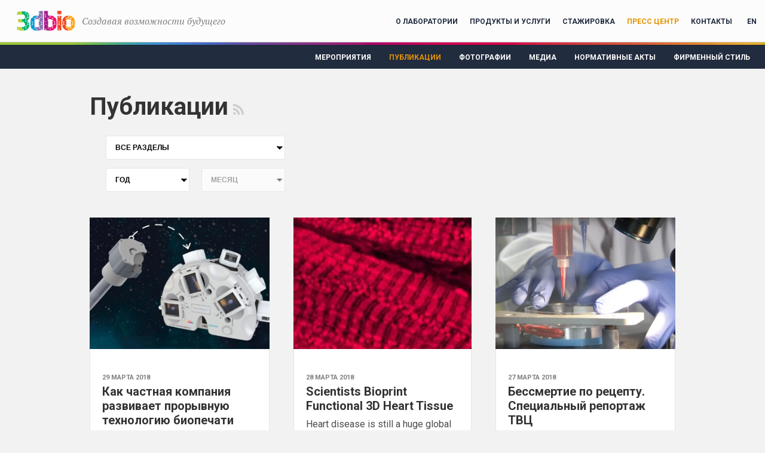

--- FILE ---
content_type: text/html; charset=UTF-8
request_url: https://bioprinting.ru/press-center/publications/?tags%5B8%5D=Biotechnology&tags%5B2%5D=3D+Bioprinting+Solutions&tags%5B7%5D=4D&tags%5B3%5D=3D+bioprinter&tags%5B1%5D=%D0%A9%D0%B8%D1%82%D0%BE%D0%B2%D0%B8%D0%B4%D0%BD%D0%B0%D1%8F+%D0%B6%D0%B5%D0%BB%D0%B5%D0%B7%D0%B0&tags%5B5%5D=FABION&PAGEN_1=16
body_size: 33199
content:
<!doctype html>
<html lang="ru">
    <head>
        <title>3D Bioprinting Solutions — лаборатория биотехнологических исследований</title>
        <link href='//fonts.googleapis.com/css?family=Roboto:300,300italic,400,700,400italic,700italic&subset=latin,cyrillic' rel='stylesheet' type='text/css'>
        <link href='//fonts.googleapis.com/css?family=PT+Serif:400,400italic' rel='stylesheet' type='text/css'>
        <!--[if IE]>
           <script src="http://html5shiv.googlecode.com/svn/trunk/html5.js"></script>
        <![endif]-->
        <!--[if lt IE 9]>
            <script src="http://css3-mediaqueries-js.googlecode.com/svn/trunk/css3-mediaqueries.js"></script>
        <![endif]-->
        <!--[if lt IE 9]>
            <meta http-equiv="refresh" content="0; URL=/badbrowser/">
        <![endif]-->
        <noscript><meta http-equiv="refresh" content="0; URL=/badbrowser/"></noscript>
        <meta name="yandex-verification" content="cb84d82fde613400" />
        <script type="text/javascript" src="//ajax.googleapis.com/ajax/libs/jquery/1.8.1/jquery.min.js"></script>
        <meta http-equiv="Content-Type" content="text/html; charset=UTF-8" />
<link href="/bitrix/cache/css/s1/bioprinting/page_50245cf7f78f2d08cba61d7056f9311b/page_50245cf7f78f2d08cba61d7056f9311b_v1.css?176380283210957" type="text/css"  rel="stylesheet" />
<link href="/bitrix/cache/css/s1/bioprinting/template_f9a027940da739367bf42b4b96043470/template_f9a027940da739367bf42b4b96043470_v1.css?176379138190869" type="text/css"  data-template-style="true" rel="stylesheet" />
<script type="text/javascript"  src="/bitrix/cache/js/s1/bioprinting/template_47fd34311bfe7038b76753b536a7a2cc/template_47fd34311bfe7038b76753b536a7a2cc_v1.js?1763791381124104"></script>
<script type="text/javascript"  src="/bitrix/cache/js/s1/bioprinting/page_d7fc717290ae11a2762712c3c91432f7/page_d7fc717290ae11a2762712c3c91432f7_v1.js?1763802832697"></script>
<script type="text/javascript">var _ba = _ba || []; _ba.push(["aid", "951cc558433c30318c6c4e69394a7487"]); _ba.push(["host", "bioprinting.ru"]); (function() {var ba = document.createElement("script"); ba.type = "text/javascript"; ba.async = true;ba.src = (document.location.protocol == "https:" ? "https://" : "http://") + "bitrix.info/ba.js";var s = document.getElementsByTagName("script")[0];s.parentNode.insertBefore(ba, s);})();</script>


                    <meta name="viewport" content="width=device-width, user-scalable=no" />
                    <script>
            var $buoop = {c:2};
            function $buo_f(){
                var e = document.createElement("script");
                e.src = "//browser-update.org/update.min.js";
                document.body.appendChild(e);
            }
            try {document.addEventListener("DOMContentLoaded", $buo_f,false)}
            catch(e){window.attachEvent("onload", $buo_f)}
        </script>
        <link rel="shortcut icon" href="/favicon.ico" type="image/x-icon" />

    </head>
    <body class="inner site_s1" data-lang="ru">
                <div class="body_wrapper">
            <div class="mobile_menu_data_outer"><div class="mobile_menu_data" id="mobile_menu_data"></div></div>
            <div style="overflow: hidden">
                <div class="header_bg">
                                        <div class="header_img">
                        <a class="top_link" href=""><img src="/bitrix/templates/bioprinting/images/bio2.png"></a>
                        <header id="header">
                            <div class="top_line s1">
                                <h1>
                                    <a href="/">
                                        <img src="/bitrix/templates/bioprinting/images/logo.png" width="133" height="70">
                                    </a>
                                    <span class="pt_serif">
                                        Создавая возможности будущего
<span style="display: none">
    <span class="site_selector">
    <select name="site" onchange="window.location.href = 'http://' + this.value">
                    <option value="www.bioprinting.ru" selected="selected" data-lid="s1">БИОПРИНТИНГ</option>
                        <option value="edu.bioprinting.ru" data-lid="eu">ОБУЧЕНИЕ</option>
                </select>
</span>
</span>                                    </span>
                                </h1>
                                <div class="menu">
                                    
    <ul class="top-menu">
                                            <li><a href="/about-lab/">О лаборатории</a></li>
                                                                            <li><a href="/products-services/">Продукты и услуги</a></li>
                                                                            <li><a href="/internship/">Стажировка</a></li>
                                                                            <li><a href="/press-center/events/" class="selected">Пресс центр</a></li>
                                                                            <li><a href="/contacts/">Контакты</a></li>
                                        
        <li class="lang_select">
                            <a href="/en/" class="lang">EN</a>
                        </li>

<!--
        <li class="search_outer">
            <div class="search">
                <div class="clear"></div>
                <div class="input">
                    <form action="http://bioprinting.ru/search/" method="GET">
                        <input type="text" class="text" name="q" value="" placeholder="Поиск">
                    </form>
                </div>
            </div>
        </li>
-->
    </ul>
                                    </div>
                                <a class="mobile_lang">EN</a>
                                <div class="mobile_menu"></div>
                                <div class="mobile_search"></div>
                                <div class="mobile_search_data">
                                    <div id="mobile_search_container">
                                        <div class="search_submit" onclick="mobile_search_submit();"></div>
                                        <div class="close" onclick="mobile_search_close();"></div>
                                    </div>
                                </div>
                            </div>
                                                    </header>
                    </div>
                </div>
                
    <ul class="left-menu">
                                    <li><a href="/press-center/style/">Фирменный стиль</a></li>
            
                                    <li><a href="/press-center/library/">Нормативные акты</a></li>
            
                                    <li><a href="/press-center/video-audio/">Медиа</a></li>
            
                                    <li><a href="/press-center/photos/">Фотографии</a></li>
            
                                    <li><a href="/press-center/publications/" class="selected">Публикации</a></li>
            
                                    <li><a href="/press-center/events/">Мероприятия</a></li>
            
            </ul>
                                    <div class="content_white gray">
                    <section id="content" class="block_pair content wrapper ">
                                                <div class="left_col">
                                                            <div class="wrapper">
                                    <div class="h1_main ">
                                        <h1>Публикации</h1>
                                        <span class="br"></span>
                                        <a href="rss.php" target="_blank" title="RSS" class="rss"></a>                                    </div>
                                    <div class="clear"></div>
                                </div>
                                <div class="publications">
            <div class="col2">
            <div class="filter_outer">
                <div class="filter">
    <div class="sections_outer">
        <form method="GET" action="#content">
            <select name="section" onchange="this.form.submit();">
                <option value="">ВСЕ РАЗДЕЛЫ</option>
                                    <option value="1">3D биотехнологии в мире</option>
                                        <option value="2">Обзоры и прогнозы</option>
                                        <option value="3">Материалы о лаборатории</option>
                                        <option value="23">У наших партнёров</option>
                                </select>
        </form>
    </div>
    <div class="dates_outer">
        <div class="year_outer">
            <form method="GET" action="#content">
                <input type="hidden" name="section" value="0">
                <select name="year" onchange="this.form.submit();">
                    <option value="">ГОД</option>
                                            <option value="1970">1970</option>
                                                <option value="1971">1971</option>
                                                <option value="1972">1972</option>
                                                <option value="1973">1973</option>
                                                <option value="1974">1974</option>
                                                <option value="1975">1975</option>
                                                <option value="1976">1976</option>
                                                <option value="1977">1977</option>
                                                <option value="1978">1978</option>
                                                <option value="1979">1979</option>
                                                <option value="1980">1980</option>
                                                <option value="1981">1981</option>
                                                <option value="1982">1982</option>
                                                <option value="1983">1983</option>
                                                <option value="1984">1984</option>
                                                <option value="1985">1985</option>
                                                <option value="1986">1986</option>
                                                <option value="1987">1987</option>
                                                <option value="1988">1988</option>
                                                <option value="1989">1989</option>
                                                <option value="1990">1990</option>
                                                <option value="1991">1991</option>
                                                <option value="1992">1992</option>
                                                <option value="1993">1993</option>
                                                <option value="1994">1994</option>
                                                <option value="1995">1995</option>
                                                <option value="1996">1996</option>
                                                <option value="1997">1997</option>
                                                <option value="1998">1998</option>
                                                <option value="1999">1999</option>
                                                <option value="2000">2000</option>
                                                <option value="2001">2001</option>
                                                <option value="2002">2002</option>
                                                <option value="2003">2003</option>
                                                <option value="2004">2004</option>
                                                <option value="2005">2005</option>
                                                <option value="2006">2006</option>
                                                <option value="2007">2007</option>
                                                <option value="2008">2008</option>
                                                <option value="2009">2009</option>
                                                <option value="2010">2010</option>
                                                <option value="2011">2011</option>
                                                <option value="2012">2012</option>
                                                <option value="2013">2013</option>
                                                <option value="2014">2014</option>
                                                <option value="2015">2015</option>
                                                <option value="2016">2016</option>
                                                <option value="2017">2017</option>
                                                <option value="2018">2018</option>
                                                <option value="2019">2019</option>
                                                <option value="2020">2020</option>
                                                <option value="2021">2021</option>
                                        </select>
            </form>
        </div>
        <div class="month_outer">
            <form method="GET" action="#content">
                <input type="hidden" name="year" value="0">
                <input type="hidden" name="section" value="0">
                <select name="month" onchange="this.form.submit();" disabled>
                    <option value="">МЕСЯЦ</option>
                                    </select>
            </form>
        </div>
    </div>
</div>            </div>
        </div>
        <div class="items">
                                <article class="card grid3 publication cell1">
                        <a href="/press-center/publications/as-a-private-company-develops-breakthrough-technology-print/">
                                                        <span class="img" style="background-image: url('/upload/resize_cache/img/upload/medialibrary/7ca/Slide_ru-013_1e96181ebb0765363033fb3365048d55.jpg')"></span>
                            <span class="border1">
                                <span class="section"></span>
                                <time datetime="2018-03-29T00:00:00+03:00">
                                    29 марта 2018                                                                    </time>
                                <h3>Как частная компания развивает прорывную технологию биопечати</h3>
                                <p>Зачем российская лаборатория 3D Bioprinting Solutions отправит свое оборудование на МКС и почему рассчитывает получить грант Евросоюза, рассказал ее соучредитель Юсеф Хесуани.</p>
                            </span>
                        </a>

                        <div class="border2">
                            <div class="tags">
                                                            </div>
                        </div>
                    </article>
                                        <article class="card grid3 publication cell2">
                        <a href="/press-center/publications/scientists-3d-bioprint-functional-heart-tissue/">
                                                        <span class="img" style="background-image: url('/upload/resize_cache/img/upload/medialibrary/4b9/Cardiac-muscle-1-Wellcome-Images-680x350-2_1e96181ebb0765363033fb3365048d55.jpg')"></span>
                            <span class="border1">
                                <span class="section"></span>
                                <time datetime="2018-03-28T00:00:00+03:00">
                                    28 марта 2018                                                                    </time>
                                <h3>Scientists Bioprint Functional 3D Heart Tissue</h3>
                                <p>Heart disease is still a huge global health burden and remains America&rsquo;s leading cause of death. Recent figures from the World Health Organisation estimate at least 17.7 million global deaths from heart disease in 2015 alone.</p>
                            </span>
                        </a>

                        <div class="border2">
                            <div class="tags">
                                                            </div>
                        </div>
                    </article>
                                        <article class="card grid3 publication cell3">
                        <a href="/press-center/publications/immortality-prescription-special-report-tvc/">
                                                        <span class="img" style="background-image: url('/upload/resize_cache/img/upload/medialibrary/a96/Screen Shot 2018-03-30 at 13.43.09_1e96181ebb0765363033fb3365048d55.png')"></span>
                            <span class="border1">
                                <span class="section"></span>
                                <time datetime="2018-03-27T00:00:00+03:00">
                                    27 марта 2018                                                                    </time>
                                <h3>Бессмертие по рецепту. Специальный репортаж ТВЦ</h3>
                                <p>Передача затрагивает такие вопросы как изменение человеческой цивилизации, если люди будут жить по 150-200 лет и больше, а также к каким экономическим и социальным последствиям это приведёт?</p>
                            </span>
                        </a>

                        <div class="border2">
                            <div class="tags">
                                                            </div>
                        </div>
                    </article>
                                        <article class="card grid3 publication cell1">
                        <a href="/press-center/publications/vladimir-mironov-spoke-at-a-congress-of-career-oriented-profession-of-the-future/">
                                                        <span class="img" style="background-image: url('/upload/resize_cache/img/upload/medialibrary/c10/2018-03-29 12.51.54_1e96181ebb0765363033fb3365048d55.jpeg')"></span>
                            <span class="border1">
                                <span class="section"></span>
                                <time datetime="2018-03-23T00:00:00+03:00">
                                    23 марта 2018                                                                    </time>
                                <h3>Владимир Александрович Миронов выступил на профориентационном съезде “Профессии будущего”</h3>
                                <p>Владимир Александрович Миронов выступил на профориентационном съезде &ldquo;Профессии будущего&rdquo;.</p>
                            </span>
                        </a>

                        <div class="border2">
                            <div class="tags">
                                                            </div>
                        </div>
                    </article>
                                        <article class="card grid3 publication cell2">
                        <a href="/press-center/publications/cosmo-lectures-laba-space-has-presented-a-lecture-of-youssef-of-hasani/">
                                                        <span class="img" style="background-image: url('/upload/resize_cache/img/upload/medialibrary/133/Wh2It0HIwHM-1024x690_1e96181ebb0765363033fb3365048d55.jpg')"></span>
                            <span class="border1">
                                <span class="section"></span>
                                <time datetime="2018-03-21T00:00:00+03:00">
                                    21 марта 2018                                                                    </time>
                                <h3>Космо-лекторий Laba.Space представил лекцию Юсефа Хесуани</h3>
                                <p>Темой обсуждения были методы 3d-биопечати, их преимуществах и недостатки.</p>
                            </span>
                        </a>

                        <div class="border2">
                            <div class="tags">
                                                                        <a href="?tags=3D+Bioprinting+Solutions">3D Bioprinting Solutions</a>
                                                                                <a href="?tags=%D0%AE%D1%81%D0%B5%D1%84+%D0%A5%D0%B5%D1%81%D1%83%D0%B0%D0%BD%D0%B8">Юсеф Хесуани</a>
                                                                    </div>
                        </div>
                    </article>
                                        <article class="card grid3 publication cell3">
                        <a href="/press-center/publications/argentinian-researchers-develop-new-3d-bio-printed-wound-dressings-for-diabetes-sufferers/">
                                                        <span class="img" style="background-image: url('/upload/resize_cache/img/upload/medialibrary/8ba/argentinian-researchers-develop-new-3d-bio-printed-wound-dressings-for-diabetes-sufferers-1_1e96181ebb0765363033fb3365048d55.jpg')"></span>
                            <span class="border1">
                                <span class="section"></span>
                                <time datetime="2018-03-20T00:00:00+03:00">
                                    20 марта 2018                                                                    </time>
                                <h3>Argentinian researchers develop new 3D bio-printed wound dressings for diabetes sufferers</h3>
                                <p>The latest medical 3D printing breakthrough is one that could seriously improve the lives of the large number of people around the world who suffer from diabetes. </p>
                            </span>
                        </a>

                        <div class="border2">
                            <div class="tags">
                                                                        <a href="?tags=3D+bioprinter">3D bioprinter</a>
                                                                                <a href="?tags=wound+dressings">wound dressings</a>
                                                                    </div>
                        </div>
                    </article>
                        <div class="nav_print_outer">
        <div class="nav_print">
                                    <a class="page-previous" href="/press-center/publications/?tags%5B8%5D=Biotechnology&amp;tags%5B2%5D=3D+Bioprinting+Solutions&amp;tags%5B7%5D=4D&amp;tags%5B3%5D=3D+bioprinter&amp;tags%5B1%5D=%D0%A9%D0%B8%D1%82%D0%BE%D0%B2%D0%B8%D0%B4%D0%BD%D0%B0%D1%8F+%D0%B6%D0%B5%D0%BB%D0%B5%D0%B7%D0%B0&amp;tags%5B5%5D=FABION&amp;PAGEN_1=15"></a>
                                            <span class="vert-separator"></span>
                                                <a class="page-first" href="/press-center/publications/?tags%5B8%5D=Biotechnology&amp;tags%5B2%5D=3D+Bioprinting+Solutions&amp;tags%5B7%5D=4D&amp;tags%5B3%5D=3D+bioprinter&amp;tags%5B1%5D=%D0%A9%D0%B8%D1%82%D0%BE%D0%B2%D0%B8%D0%B4%D0%BD%D0%B0%D1%8F+%D0%B6%D0%B5%D0%BB%D0%B5%D0%B7%D0%B0&amp;tags%5B5%5D=FABION&amp;PAGEN_1=1">1</a>
                                                    <span class="vert-separator"></span>
                                                    <span class="page-dots">...</span>
                            <span class="vert-separator"></span>
                                                    <a href="/press-center/publications/?tags%5B8%5D=Biotechnology&amp;tags%5B2%5D=3D+Bioprinting+Solutions&amp;tags%5B7%5D=4D&amp;tags%5B3%5D=3D+bioprinter&amp;tags%5B1%5D=%D0%A9%D0%B8%D1%82%D0%BE%D0%B2%D0%B8%D0%B4%D0%BD%D0%B0%D1%8F+%D0%B6%D0%B5%D0%BB%D0%B5%D0%B7%D0%B0&amp;tags%5B5%5D=FABION&amp;PAGEN_1=14" class="">14</a>
                                           <span class="vert-separator"></span>
                                            <a href="/press-center/publications/?tags%5B8%5D=Biotechnology&amp;tags%5B2%5D=3D+Bioprinting+Solutions&amp;tags%5B7%5D=4D&amp;tags%5B3%5D=3D+bioprinter&amp;tags%5B1%5D=%D0%A9%D0%B8%D1%82%D0%BE%D0%B2%D0%B8%D0%B4%D0%BD%D0%B0%D1%8F+%D0%B6%D0%B5%D0%BB%D0%B5%D0%B7%D0%B0&amp;tags%5B5%5D=FABION&amp;PAGEN_1=15" class="">15</a>
                                           <span class="vert-separator"></span>
                                            <span class="page-current">16</span>
                                            <span class="vert-separator"></span>
                                            <a href="/press-center/publications/?tags%5B8%5D=Biotechnology&amp;tags%5B2%5D=3D+Bioprinting+Solutions&amp;tags%5B7%5D=4D&amp;tags%5B3%5D=3D+bioprinter&amp;tags%5B1%5D=%D0%A9%D0%B8%D1%82%D0%BE%D0%B2%D0%B8%D0%B4%D0%BD%D0%B0%D1%8F+%D0%B6%D0%B5%D0%BB%D0%B5%D0%B7%D0%B0&amp;tags%5B5%5D=FABION&amp;PAGEN_1=17" class="">17</a>
                                           <span class="vert-separator"></span>
                                            <a href="/press-center/publications/?tags%5B8%5D=Biotechnology&amp;tags%5B2%5D=3D+Bioprinting+Solutions&amp;tags%5B7%5D=4D&amp;tags%5B3%5D=3D+bioprinter&amp;tags%5B1%5D=%D0%A9%D0%B8%D1%82%D0%BE%D0%B2%D0%B8%D0%B4%D0%BD%D0%B0%D1%8F+%D0%B6%D0%B5%D0%BB%D0%B5%D0%B7%D0%B0&amp;tags%5B5%5D=FABION&amp;PAGEN_1=18" class="">18</a>
                                           <span class="vert-separator"></span>
                                                <span class="page-dots">...</span>
                            <span class="vert-separator"></span>
                                                    <a href="/press-center/publications/?tags%5B8%5D=Biotechnology&amp;tags%5B2%5D=3D+Bioprinting+Solutions&amp;tags%5B7%5D=4D&amp;tags%5B3%5D=3D+bioprinter&amp;tags%5B1%5D=%D0%A9%D0%B8%D1%82%D0%BE%D0%B2%D0%B8%D0%B4%D0%BD%D0%B0%D1%8F+%D0%B6%D0%B5%D0%BB%D0%B5%D0%B7%D0%B0&amp;tags%5B5%5D=FABION&amp;PAGEN_1=41">41</a>
                        <span class="vert-separator"></span>
                                            <a class="page-next" href="/press-center/publications/?tags%5B8%5D=Biotechnology&amp;tags%5B2%5D=3D+Bioprinting+Solutions&amp;tags%5B7%5D=4D&amp;tags%5B3%5D=3D+bioprinter&amp;tags%5B1%5D=%D0%A9%D0%B8%D1%82%D0%BE%D0%B2%D0%B8%D0%B4%D0%BD%D0%B0%D1%8F+%D0%B6%D0%B5%D0%BB%D0%B5%D0%B7%D0%B0&amp;tags%5B5%5D=FABION&amp;PAGEN_1=17"></a>
                            </div>
    </div>
    <div class="widgets">
    <article class="card grid3 video standart cell1 only_gt1000">
        

<iframe src="//www.facebook.com/plugins/likebox.php?href=https%3A%2F%2Fwww.facebook.com%2F3DBioprintingSolutions%2F?fref=ts&amp;width=300&amp;height=290&amp;colorscheme=light&amp;show_faces=true&amp;header=true&amp;stream=false&amp;show_border=true" scrolling="no" frameborder="0" style="border:none; overflow:hidden; width:300px; height:290px;" allowTransparency="true"></iframe>

    </article>
    <article class="card grid3 video standart cell2 only_gt1000">
        <script type="text/javascript" src="//vk.com/js/api/openapi.js?115"></script>

<!-- VK Widget -->
<div id="vk_groups"></div>
<script type="text/javascript">
	

VK.Widgets.Group("vk_groups", {mode: 0, width: "300", height: "290", color1: '#F2F2F2', color2: '2B587A', color3: '5B7FA6'}, 133890678);
</script>    </article>
    <article class="card grid3 video standart cell3">
        <div class="subscribe-form" id="subscribe-form">
    <h2>ПОДПИСКА<br>НА НОВОСТИ</h2>

    <form action="/press-center/publications/?tags%5B8%5D=Biotechnology&tags%5B2%5D=3D+Bioprinting+Solutions&tags%5B7%5D=4D&tags%5B3%5D=3D+bioprinter&tags%5B1%5D=%D0%A9%D0%B8%D1%82%D0%BE%D0%B2%D0%B8%D0%B4%D0%BD%D0%B0%D1%8F+%D0%B6%D0%B5%D0%BB%D0%B5%D0%B7%D0%B0&tags%5B5%5D=FABION&PAGEN_1=16">
        <div class="res"></div>
                    <input type="hidden" name="sf_RUB_ID[]" id="sf_RUB_ID_1"
                   value="1">
                <input type="text" class="stylized" name="sf_EMAIL" size="20" value="" placeholder="Email">
        <button name="ok" class="button big">Подписаться</button>
    </form>
</div>    </article>
</div>        </div>
        </div>
</div>
</section>
</div>







<footer id="footer">
    <div class="wrapper">
        <div class="wrapper">
            <div class="col1">
                <p class="phone">
	<span style="font-size: 16px; font-family: var(--ui-font-family-primary, var(--ui-font-family-helvetica));">E-mail: </span><a href="mailto:info@bioprinting.ru" style="font-size: 16px; font-family: var(--ui-font-family-primary, var(--ui-font-family-helvetica));">info@bioprinting.ru</a><br>
</p>
<p>
	<br>
</p>
<p class="copyright">
	 © Лаборатория биотехнологических исследований <br>
	 «3D Bioprinting Solutions», 2025
</p>            </div>
 <div class="col1">
                
<style>
	#footer .col1 .f-banner{
		padding: 1em 0 0 53px;
	}
	#footer .col1 .f-banner img{
		margin-bottom: 1em;
		display: block;
	}
	.site_s1 #footer .col1 a:hover{
		color: #787878;
		border-bottom-color: #787878!important;
	}
	@media (max-width: 800px){
		#footer .col1 .f-banner{
			padding-left: 0
	}
		#footer .col1 .f-banner img{
			margin:1em auto;
}
}
</style>
 
<div class="f-banner"><a href="http://www.sk.ru" target="_blank" ><img src="/bitrix/templates/bioprinting/images/skolkovo_logo.jpg"  /> 	Исследования осуществляются ЧУ &laquo;3Д Биопринтинг Солюшенс&raquo; 
    <br />
   при грантовой поддержке фонда «Сколково» 
    <br />
   </a></div>
            </div>
            <div class="col2">
                <h2>Мы в соцсетях</h2>


<ul class="socials">
  <li> 	<a href="https://www.facebook.com/3DBioprintingSolutions/?fref=ts" target="_blank" class="facebook" >Facebook</a> 	</li>

  <li> 	<a href="https://vk.com/public133890678" target="_blank" class="vkontakte" >Vkontakte</a> 	</li>

   </ul>


<p class="creator"> 	 Сделано в<a href="http://www.repablik.ru/" target="_blank" ><img alt="repablik" src="/bitrix/templates/bioprinting/images/repablik.gif"  /></a> </p>
            </div>
            <div class="clear" style="padding-top: 20px; text-align: center; font-size: 11px;">
                Все права на любые материалы, опубликованные на сайте, защищены в соответствии с российским и международным законодательством об авторском праве и смежных правах. <br>
                Любое использование текстовых, фото, аудио и видеоматериалов возможно только с согласия правообладателя
                (3D Bioprinting Solutions).            </div>
        </div>
    </div>
</footer>
</div>
</div>
<script>
  (function(i,s,o,g,r,a,m){i['GoogleAnalyticsObject']=r;i[r]=i[r]||function(){
  (i[r].q=i[r].q||[]).push(arguments)},i[r].l=1*new Date();a=s.createElement(o),
  m=s.getElementsByTagName(o)[0];a.async=1;a.src=g;m.parentNode.insertBefore(a,m)
  })(window,document,'script','//www.google-analytics.com/analytics.js','ga');
 
  ga('create', 'UA-52487831-1', 'auto');
  ga('send', 'pageview');
 
</script>


<!-- Yandex.Metrika counter -->
<script src="https://mc.yandex.ru/metrika/watch.js" type="text/javascript"></script>
<script type="text/javascript">
try {
    var yaCounter34831180 = new Ya.Metrika({
        id:34831180,
        clickmap:true,
        trackLinks:true,
        accurateTrackBounce:true,
        webvisor:true
    });
} catch(e) { }
</script>
<!-- /Yandex.Metrika counter -->
</body>
</html>